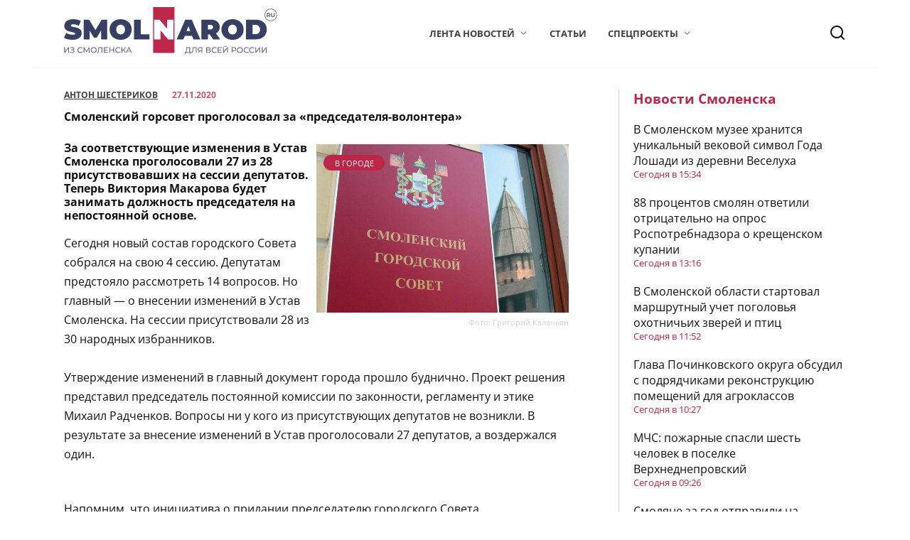

--- FILE ---
content_type: image/svg+xml
request_url: https://smolnarod.ru/wp-content/uploads/2023/01/logo.svg
body_size: 21105
content:
<?xml version="1.0" encoding="UTF-8"?> <svg xmlns="http://www.w3.org/2000/svg" width="934" height="205" viewBox="0 0 934 205" fill="none"><g clip-path="url(#clip0_418_2)"><path d="M16.6346 140.242C9.88767 138.645 4.34652 136.5 0.0131836 133.801L9.33558 112.702C13.4236 115.075 18.0023 116.976 23.0747 118.406C28.1434 119.838 33.0106 120.553 37.6715 120.553C41.6772 120.553 44.5414 120.165 46.258 119.387C47.9752 118.611 48.834 117.446 48.834 115.892C48.834 114.093 47.709 112.744 45.4611 111.843C43.2106 110.945 39.5122 109.963 34.3595 108.899C27.7362 107.51 22.2158 106.018 17.7996 104.421C13.3835 102.827 9.53767 100.21 6.26891 96.5711C2.99704 92.9332 1.36214 88.005 1.36214 81.7889C1.36214 76.3921 2.87464 71.4853 5.9012 67.0693C8.92464 62.6533 13.445 59.1786 19.4559 56.6426C25.4663 54.1079 32.7652 52.84 41.3518 52.84C47.2398 52.84 53.0236 53.4746 58.709 54.7413C64.3914 56.0106 69.3996 57.8693 73.7362 60.3226L65.0262 81.2987C56.6023 77.0467 48.6294 74.9202 41.1064 74.9202C33.6638 74.9202 29.9434 76.7186 29.9434 80.317C29.9434 82.0342 31.0475 83.3222 33.2554 84.1815C35.4638 85.0394 39.1012 85.9602 44.1726 86.9416C50.7142 88.1681 56.2346 89.5785 60.733 91.1733C65.2288 92.7681 69.1356 95.3654 72.4475 98.9629C75.759 102.562 77.4152 107.468 77.4152 113.684C77.4152 119.08 75.9012 123.968 72.8772 128.342C69.8507 132.716 65.333 136.192 59.3226 138.769C53.3116 141.344 46.0132 142.632 37.4256 142.632C30.3116 142.632 23.3808 141.836 16.6346 140.242Z" fill="#374063"></path><path d="M162.668 140.669L162.423 101.538L143.778 132.942H131.021L112.375 102.887V140.669H86.0024V54.8027H109.8L137.768 100.558L165 54.8027H188.796L189.043 140.669H162.668Z" fill="#374063"></path><path d="M257.796 116.566C260.696 114.808 263.009 112.314 264.724 109.083C266.443 105.854 267.303 102.072 267.303 97.7358C267.303 93.4025 266.443 89.6212 264.724 86.3889C263.009 83.1597 260.696 80.6659 257.796 78.9061C254.891 77.1493 251.64 76.2691 248.044 76.2691C244.444 76.2691 241.193 77.1493 238.292 78.9061C235.388 80.6659 233.079 83.1597 231.361 86.3889C229.643 89.6212 228.785 93.4025 228.785 97.7358C228.785 102.072 229.643 105.854 231.361 109.083C233.079 112.314 235.388 114.808 238.292 116.566C241.193 118.325 244.444 119.202 248.044 119.202C251.64 119.202 254.891 118.325 257.796 116.566ZM223.141 136.866C215.78 133.024 210.017 127.688 205.847 120.859C201.676 114.033 199.591 106.322 199.591 97.7358C199.591 89.1493 201.676 81.4421 205.847 74.6129C210.017 67.7866 215.78 62.4493 223.141 58.6053C230.5 54.7626 238.801 52.84 248.044 52.84C257.284 52.84 265.584 54.7626 272.944 58.6053C280.305 62.4493 286.071 67.7866 290.241 74.6129C294.412 81.4421 296.496 89.1493 296.496 97.7358C296.496 106.322 294.412 114.033 290.241 120.859C286.071 127.688 280.305 133.024 272.944 136.866C265.584 140.711 257.284 142.632 248.044 142.632C238.801 142.632 230.5 140.711 223.141 136.866Z" fill="#374063"></path><path d="M307.045 54.8027H335.995V118.222H374.757V140.669H307.045V54.8027Z" fill="#374063"></path><path d="M21.8366 199.336H18.4398V180.65L4.05283 199.336H0.86377V175.069H4.29607V193.789L18.6472 175.069H21.8366V199.336Z" fill="#646484"></path><path d="M35.9115 199.614C34.2933 199.614 32.6875 199.372 31.0922 198.885C29.4979 198.4 28.0422 197.671 26.7246 196.701L27.9381 194.136C29.0006 194.968 30.1918 195.592 31.5085 196.006C32.8261 196.424 34.1542 196.632 35.4954 196.632C37.437 196.632 39.0662 196.223 40.3834 195.4C41.7006 194.581 42.3594 193.454 42.3594 192.021C42.3594 190.797 41.8621 189.854 40.8689 189.196C39.8746 188.538 38.4766 188.208 36.6741 188.208H31.2662V185.4H36.4318C37.9793 185.4 39.1875 185.082 40.0542 184.448C40.9209 183.812 41.3542 182.929 41.3542 181.794C41.3542 180.524 40.7875 179.518 39.6558 178.777C38.5219 178.041 37.0902 177.668 35.3569 177.668C34.2235 177.668 33.0746 177.832 31.9074 178.156C30.7413 178.478 29.6365 178.964 28.597 179.612L27.4875 176.768C28.7131 176.075 30.0058 175.553 31.3698 175.208C32.6689 174.877 33.9678 174.705 35.2673 174.689H35.6563C37.2897 174.709 38.797 174.975 40.1751 175.487C41.6074 176.017 42.7465 176.792 43.5902 177.808C44.4345 178.825 44.8558 180.016 44.8558 181.38C44.8558 182.604 44.5146 183.678 43.8323 184.604C43.1506 185.528 42.2089 186.221 41.0074 186.682C42.5329 187.099 43.7219 187.823 44.5782 188.849C45.4329 189.877 45.8605 191.109 45.8605 192.541C45.8605 193.975 45.4037 195.228 44.4918 196.302C43.5782 197.377 42.3646 198.199 40.8517 198.765C39.3365 199.33 37.6902 199.614 35.9115 199.614Z" fill="#646484"></path><path d="M71.8255 199.614C69.399 199.614 67.2094 199.076 65.2568 198.002C63.3031 196.926 61.773 195.449 60.6636 193.564C59.5542 191.68 58.9995 189.56 58.9995 187.202C58.9995 184.845 59.5542 182.726 60.6636 180.841C61.773 178.957 63.3099 177.478 65.274 176.404C67.2375 175.33 69.4339 174.792 71.8604 174.792C73.7552 174.792 75.488 175.111 77.0604 175.745C78.6328 176.382 79.973 177.323 81.0818 178.57L78.8287 180.754C77.0031 178.836 74.726 177.877 71.9995 177.877C70.1964 177.877 68.5672 178.282 67.1115 179.09C65.6547 179.9 64.5162 181.014 63.697 182.437C62.876 183.857 62.4662 185.448 62.4662 187.202C62.4662 188.959 62.876 190.549 63.697 191.969C64.5162 193.39 65.6547 194.505 67.1115 195.314C68.5672 196.124 70.1964 196.528 71.9995 196.528C74.7031 196.528 76.9792 195.559 78.8287 193.616L81.0818 195.8C79.973 197.049 78.6255 197.997 77.0427 198.642C75.4599 199.289 73.7208 199.614 71.8255 199.614Z" fill="#646484"></path><path d="M111.692 199.337H108.364L108.329 181.656L99.5586 196.39H97.9642L89.1934 181.759V199.337H85.8652V175.069H88.708L98.8308 192.125L108.815 175.069H111.658L111.692 199.337Z" fill="#646484"></path><path d="M130.17 199.614C127.72 199.614 125.513 199.076 123.549 198.002C121.583 196.926 120.042 195.442 118.92 193.547C117.799 191.653 117.239 189.538 117.239 187.202C117.239 184.869 117.799 182.754 118.92 180.859C120.042 178.964 121.583 177.478 123.549 176.404C125.513 175.33 127.72 174.792 130.17 174.792C132.597 174.792 134.792 175.33 136.756 176.404C138.72 177.478 140.258 178.957 141.367 180.841C142.476 182.726 143.031 184.845 143.031 187.202C143.031 189.559 142.476 191.68 141.367 193.564C140.258 195.447 138.72 196.926 136.756 198.002C134.792 199.076 132.597 199.614 130.17 199.614ZM130.17 177.877C128.39 177.877 126.778 178.282 125.334 179.09C123.888 179.9 122.756 181.014 121.937 182.437C121.115 183.857 120.706 185.448 120.706 187.202C120.706 188.959 121.115 190.549 121.937 191.969C122.756 193.39 123.888 194.506 125.334 195.314C126.778 196.124 128.39 196.528 130.17 196.528C131.948 196.528 133.55 196.124 134.971 195.314C136.392 194.506 137.514 193.39 138.334 191.969C139.154 190.549 139.564 188.959 139.564 187.202C139.564 185.448 139.154 183.857 138.334 182.437C137.514 181.014 136.392 179.9 134.971 179.09C133.55 178.282 131.948 177.877 130.17 177.877Z" fill="#646484"></path><path d="M146.809 199.614C146.092 199.614 145.365 199.521 144.625 199.336L144.868 196.25C145.237 196.344 145.608 196.39 145.977 196.39C146.971 196.39 147.768 195.992 148.369 195.193C148.971 194.394 149.422 193.2 149.722 191.606C150.022 190.011 150.219 187.908 150.311 185.296L150.692 175.069H167.783V199.336H164.385V178.085H153.639L153.396 185.192C153.28 188.544 153.008 191.26 152.581 193.337C152.153 195.418 151.477 196.987 150.553 198.036C149.628 199.088 148.38 199.614 146.809 199.614Z" fill="#646484"></path><path d="M192.951 199.336H175.34V175.069H192.466V178.085H178.807V185.538H190.975V188.487H178.807V196.32H192.951V199.336Z" fill="#646484"></path><path d="M219.263 199.336H215.795V188.52H201.859V199.336H198.394V175.069H201.859V185.504H215.795V175.069H219.263V199.336Z" fill="#646484"></path><path d="M237.669 199.614C235.243 199.614 233.053 199.076 231.1 198.002C229.147 196.926 227.616 195.449 226.507 193.564C225.397 191.68 224.843 189.56 224.843 187.202C224.843 184.845 225.397 182.726 226.507 180.841C227.616 178.957 229.153 177.478 231.117 176.404C233.081 175.33 235.277 174.792 237.704 174.792C239.599 174.792 241.332 175.111 242.905 175.745C244.475 176.382 245.816 177.323 246.925 178.57L244.672 180.754C242.847 178.836 240.571 177.877 237.843 177.877C236.04 177.877 234.411 178.282 232.955 179.09C231.499 179.9 230.36 181.014 229.54 182.437C228.72 183.857 228.309 185.448 228.309 187.202C228.309 188.959 228.72 190.549 229.54 191.969C230.36 193.39 231.499 194.505 232.955 195.314C234.411 196.124 236.04 196.528 237.843 196.528C240.547 196.528 242.823 195.559 244.672 193.616L246.925 195.8C245.816 197.049 244.469 197.997 242.887 198.642C241.303 199.289 239.564 199.614 237.669 199.614Z" fill="#646484"></path><path d="M271.851 199.337H268.037L260.168 188.659H255.107V199.337H251.709V175.069H255.107V185.609H260.239L267.864 175.069H271.575L262.908 186.823L271.904 199.218L271.851 199.337Z" fill="#646484"></path><path d="M297.298 199.337H293.656L290.987 193.27H278.091L275.422 199.337H271.851L271.904 199.218L282.84 175.069H286.272L297.298 199.335V199.337ZM284.539 178.606L279.304 190.497H289.774L284.539 178.606Z" fill="#646484"></path><path d="M555.987 204.64H552.763V199.336H532.795L532.76 204.64H529.536L529.569 196.32H530.749C532.276 196.228 533.349 195.02 533.973 192.697C534.597 190.375 534.979 187.099 535.116 182.869L535.36 175.069H552.416V196.32H555.987V204.64ZM538.34 178.085L538.168 183.181C538.052 186.604 537.781 189.435 537.353 191.675C536.925 193.917 536.239 195.465 535.291 196.32H548.984V178.085H538.34Z" fill="#646484"></path><path d="M559.594 199.614C558.875 199.614 558.148 199.521 557.408 199.336L557.651 196.25C558.02 196.344 558.39 196.39 558.76 196.39C559.754 196.39 560.551 195.992 561.151 195.193C561.752 194.394 562.203 193.2 562.504 191.606C562.804 190.011 563.002 187.908 563.094 185.296L563.475 175.069H580.564V199.336H577.168V178.085H566.422L566.179 185.192C566.062 188.544 565.791 191.26 565.364 193.337C564.936 195.418 564.26 196.987 563.335 198.036C562.411 199.088 561.163 199.614 559.594 199.614Z" fill="#646484"></path><path d="M605.906 199.337H602.508V192.266H595.818C595.403 192.266 595.091 192.252 594.883 192.229L590.028 199.337H586.354L591.727 191.64C589.995 191.062 588.664 190.099 587.74 188.747C586.816 187.393 586.354 185.747 586.354 183.807C586.354 181.056 587.236 178.913 589.006 177.375C590.775 175.838 593.16 175.069 596.164 175.069H605.906V199.337ZM596.304 178.085C594.223 178.085 592.628 178.571 591.519 179.542C590.41 180.512 589.855 181.921 589.855 183.771C589.855 185.575 590.38 186.955 591.432 187.913C592.484 188.872 594.039 189.354 596.096 189.354H602.508V178.085H596.304Z" fill="#646484"></path><path d="M633.881 199.337H622.788V175.069H633.224C635.88 175.069 637.955 175.608 639.444 176.681C640.936 177.757 641.681 179.299 641.681 181.309C641.681 182.626 641.351 183.749 640.693 184.672C640.035 185.596 639.104 186.289 637.903 186.752C639.544 187.145 640.785 187.844 641.629 188.85C642.473 189.856 642.895 191.143 642.895 192.716C642.895 194.817 642.125 196.447 640.589 197.604C639.052 198.76 636.816 199.337 633.881 199.337ZM626.22 188.383V196.599H633.812C637.533 196.599 639.392 195.211 639.392 192.438C639.392 191.052 638.925 190.028 637.989 189.369C637.053 188.711 635.661 188.383 633.812 188.383H626.22ZM626.22 177.809V185.747H632.98C634.667 185.747 635.955 185.413 636.845 184.742C637.733 184.072 638.179 183.091 638.179 181.796C638.179 180.501 637.728 179.512 636.828 178.832C635.927 178.15 634.644 177.809 632.98 177.809H626.22Z" fill="#646484"></path><path d="M659.535 199.614C657.107 199.614 654.919 199.076 652.965 198.002C651.012 196.926 649.481 195.449 648.372 193.564C647.263 191.68 646.708 189.56 646.708 187.202C646.708 184.845 647.263 182.726 648.372 180.841C649.481 178.957 651.017 177.478 652.983 176.404C654.947 175.33 657.143 174.792 659.569 174.792C661.463 174.792 663.197 175.111 664.771 175.745C666.34 176.382 667.681 177.323 668.791 178.57L666.537 180.754C664.711 178.836 662.435 177.877 659.708 177.877C657.905 177.877 656.275 178.282 654.82 179.09C653.364 179.9 652.225 181.014 651.405 182.437C650.585 183.857 650.173 185.448 650.173 187.202C650.173 188.959 650.585 190.549 651.405 191.969C652.225 193.39 653.364 194.505 654.82 195.314C656.275 196.124 657.905 196.528 659.708 196.528C662.411 196.528 664.687 195.559 666.537 193.616L668.791 195.8C667.681 197.049 666.335 197.997 664.752 198.642C663.169 199.289 661.429 199.614 659.535 199.614Z" fill="#646484"></path><path d="M691.184 199.336H673.575V175.069H690.7V178.085H677.041V185.538H689.209V188.487H677.041V196.32H691.184V199.336Z" fill="#646484"></path><path d="M717.602 199.337H714.203V180.65L699.818 199.337H696.627V175.069H700.059V193.789L714.411 175.069H717.602V199.337ZM707.062 173.372C705.166 173.372 703.706 172.96 702.676 172.14C701.648 171.32 701.122 170.148 701.099 168.621H703.56C703.583 169.523 703.9 170.223 704.514 170.719C705.126 171.216 705.976 171.464 707.062 171.464C708.103 171.464 708.94 171.216 709.575 170.719C710.211 170.223 710.54 169.523 710.563 168.621H712.991C712.967 170.124 712.442 171.291 711.412 172.123C710.384 172.955 708.935 173.372 707.062 173.372Z" fill="#646484"></path><path d="M737.948 199.336H734.483V175.069H743.947C747.09 175.069 749.562 175.82 751.366 177.323C753.168 178.825 754.07 180.892 754.07 183.528C754.07 186.164 753.168 188.232 751.366 189.733C749.562 191.236 747.09 191.987 743.947 191.987H737.948V199.336ZM737.948 178.085V188.971H743.84C746.039 188.971 747.714 188.501 748.87 187.566C750.024 186.631 750.603 185.285 750.603 183.528C750.603 181.773 750.024 180.426 748.87 179.489C747.714 178.554 746.039 178.085 743.84 178.085H737.948Z" fill="#646484"></path><path d="M770.156 199.614C767.705 199.614 765.499 199.076 763.533 198.002C761.569 196.926 760.027 195.442 758.905 193.547C757.784 191.653 757.224 189.538 757.224 187.202C757.224 184.869 757.784 182.754 758.905 180.859C760.027 178.964 761.569 177.478 763.533 176.404C765.499 175.33 767.705 174.792 770.156 174.792C772.581 174.792 774.776 175.33 776.741 176.404C778.708 177.478 780.243 178.957 781.352 180.841C782.461 182.726 783.016 184.845 783.016 187.202C783.016 189.559 782.461 191.68 781.352 193.564C780.243 195.447 778.708 196.926 776.741 198.002C774.776 199.076 772.581 199.614 770.156 199.614ZM770.156 177.877C768.375 177.877 766.763 178.282 765.32 179.09C763.875 179.9 762.741 181.014 761.921 182.437C761.101 183.857 760.691 185.448 760.691 187.202C760.691 188.959 761.101 190.549 761.921 191.969C762.741 193.39 763.875 194.506 765.32 195.314C766.763 196.124 768.375 196.528 770.156 196.528C771.935 196.528 773.535 196.124 774.956 195.314C776.379 194.506 777.497 193.39 778.32 191.969C779.139 190.549 779.549 188.959 779.549 187.202C779.549 185.448 779.139 183.857 778.32 182.437C777.497 181.014 776.379 179.9 774.956 179.09C773.535 178.282 771.935 177.877 770.156 177.877Z" fill="#646484"></path><path d="M799.483 199.614C797.056 199.614 794.867 199.076 792.914 198.002C790.96 196.926 789.43 195.449 788.32 193.564C787.211 191.68 786.656 189.56 786.656 187.202C786.656 184.845 787.211 182.726 788.32 180.841C789.43 178.957 790.967 177.478 792.931 176.404C794.895 175.33 797.091 174.792 799.518 174.792C801.412 174.792 803.146 175.111 804.718 175.745C806.288 176.382 807.63 177.323 808.739 178.57L806.486 180.754C804.66 178.836 802.384 177.877 799.656 177.877C797.854 177.877 796.224 178.282 794.768 179.09C793.312 179.9 792.174 181.014 791.354 182.437C790.534 183.857 790.123 185.448 790.123 187.202C790.123 188.959 790.534 190.549 791.354 191.969C792.174 193.39 793.312 194.505 794.768 195.314C796.224 196.124 797.854 196.528 799.656 196.528C802.36 196.528 804.636 195.559 806.486 193.616L808.739 195.8C807.63 197.049 806.283 197.997 804.7 198.642C803.116 199.289 801.378 199.614 799.483 199.614Z" fill="#646484"></path><path d="M823.852 199.614C821.427 199.614 819.236 199.076 817.283 198.002C815.331 196.926 813.799 195.449 812.689 193.564C811.58 191.68 811.025 189.56 811.025 187.202C811.025 184.845 811.58 182.726 812.689 180.841C813.799 178.957 815.337 177.478 817.3 176.404C819.265 175.33 821.46 174.792 823.888 174.792C825.781 174.792 827.515 175.111 829.088 175.745C830.659 176.382 832 177.323 833.109 178.57L830.855 180.754C829.029 178.836 826.753 177.877 824.025 177.877C822.223 177.877 820.593 178.282 819.137 179.09C817.681 179.9 816.544 181.014 815.723 182.437C814.903 183.857 814.493 185.448 814.493 187.202C814.493 188.959 814.903 190.549 815.723 191.969C816.544 193.39 817.681 194.505 819.137 195.314C820.593 196.124 822.223 196.528 824.025 196.528C826.729 196.528 829.005 195.559 830.855 193.616L833.109 195.8C832 197.049 830.653 197.997 829.069 198.642C827.487 199.289 825.747 199.614 823.852 199.614Z" fill="#646484"></path><path d="M858.867 199.336H855.468V180.65L841.081 199.336H837.892V175.069H841.325V193.789L855.676 175.069H858.867V199.336Z" fill="#646484"></path><path d="M887.395 199.336H883.999V180.65L869.611 199.336H866.423V175.069H869.855V193.789L884.207 175.069H887.395V199.336Z" fill="#646484"></path><path d="M553.283 104.851L544.943 83.2608L536.601 104.851H553.283ZM561.255 125.705H528.627L522.861 140.669H493.421L530.957 54.8027H559.416L596.952 140.669H567.021L561.255 125.705Z" fill="#374063"></path><path d="M649.944 79.7649C647.981 78.0072 645.037 77.1275 641.111 77.1275H630.561V97.2447H641.111C645.037 97.2447 647.981 96.3671 649.944 94.6077C651.905 92.8504 652.888 90.376 652.888 87.1864C652.888 83.9968 651.905 81.5249 649.944 79.7649ZM638.413 119.08H630.561V140.669H601.613V54.8013H642.952C650.883 54.8013 657.793 56.112 663.681 58.728C669.569 61.3467 674.109 65.1067 677.299 70.0133C680.489 74.9192 682.083 80.6447 682.083 87.1864C682.083 93.3197 680.692 98.6764 677.911 103.256C675.129 107.838 671.123 111.475 665.889 114.174L683.921 140.669H653.009L638.413 119.08Z" fill="#374063"></path><path d="M747.771 116.566C750.671 114.808 752.984 112.314 754.7 109.083C756.417 105.854 757.277 102.072 757.277 97.7358C757.277 93.4025 756.417 89.6212 754.7 86.3889C752.984 83.1597 750.671 80.6659 747.771 78.9061C744.867 77.1493 741.615 76.2691 738.017 76.2691C734.419 76.2691 731.167 77.1493 728.267 78.9061C725.363 80.6659 723.053 83.1597 721.335 86.3889C719.617 89.6212 718.76 93.4025 718.76 97.7358C718.76 102.072 719.617 105.854 721.335 109.083C723.053 112.314 725.363 114.808 728.267 116.566C731.167 118.325 734.419 119.202 738.017 119.202C741.615 119.202 744.867 118.325 747.771 116.566ZM713.116 136.866C705.756 133.024 699.992 127.688 695.821 120.859C691.651 114.033 689.564 106.322 689.564 97.7358C689.564 89.1493 691.651 81.4421 695.821 74.6129C699.992 67.7866 705.756 62.4493 713.116 58.6053C720.476 54.7626 728.776 52.84 738.017 52.84C747.259 52.84 755.559 54.7626 762.919 58.6053C770.279 62.4493 776.045 67.7866 780.216 74.6129C784.387 81.4421 786.471 89.1493 786.471 97.7358C786.471 106.322 784.387 114.033 780.216 120.859C776.045 127.688 770.279 133.024 762.919 136.866C755.559 140.711 747.259 142.632 738.017 142.632C728.776 142.632 720.476 140.711 713.116 136.866Z" fill="#374063"></path><path d="M838.113 118.098C844.328 118.098 849.295 116.32 853.017 112.762C856.737 109.205 858.599 104.197 858.599 97.7359C858.599 91.2769 856.737 86.2665 853.017 82.7093C849.295 79.152 844.328 77.3728 838.113 77.3728H825.969V118.098H838.113ZM797.02 54.8013H839.34C848.908 54.8013 857.351 56.5413 864.671 60.016C871.989 63.4933 877.673 68.4613 881.721 74.9192C885.769 81.3812 887.793 88.9864 887.793 97.7359C887.793 106.489 885.769 114.093 881.721 120.551C877.673 127.014 871.989 131.981 864.671 135.455C857.351 138.935 848.908 140.669 839.34 140.669H797.02V54.8013Z" fill="#374063"></path><path d="M483.751 200.002H390.417V0.00260925H483.751V200.002Z" fill="#BB2649"></path><path d="M479.384 54.8027V140.669H455.585L422.956 101.662V140.669H394.744V54.8027H418.54L451.171 93.8108V54.8027H479.384Z" fill="white"></path><path d="M905.752 61.3359C890.656 61.3359 878.419 49.0986 878.419 34.0026C878.419 18.9066 890.656 6.66927 905.752 6.66927C920.848 6.66927 933.086 18.9066 933.086 34.0026C933.086 49.0986 920.848 61.3359 905.752 61.3359ZM905.752 9.33594C892.13 9.33594 881.086 20.3799 881.086 34.0026C881.086 47.6253 892.13 58.6693 905.752 58.6693C919.375 58.6693 930.419 47.6253 930.419 34.0026C930.419 20.3799 919.375 9.33594 905.752 9.33594Z" fill="#646484"></path><path d="M903.728 43.5012H899.32L895.9 38.5612H892.125V43.5012H888.021V25.7706H895.697C897.268 25.7706 898.632 26.0306 899.788 26.5546C900.944 27.0786 901.836 27.8212 902.461 28.7826C903.085 29.7466 903.399 30.8852 903.399 32.2026C903.399 33.5226 903.081 34.6586 902.448 35.6119C901.816 36.5652 900.916 37.2972 899.752 37.8012L903.728 43.5012ZM892.125 29.1119V35.2959H895.469C896.703 35.2959 897.639 35.0252 898.281 34.4826C898.923 33.9439 899.244 33.1839 899.244 32.2026C899.244 31.2079 898.923 30.4439 898.281 29.9119C897.639 29.3799 896.703 29.1119 895.469 29.1119H892.125Z" fill="#646484"></path><path d="M914.52 43.8066C911.987 43.8066 910.015 43.1066 908.604 41.704C907.195 40.3026 906.489 38.3013 906.489 35.7V25.7693H910.593V35.548C910.593 38.7226 911.909 40.3106 914.545 40.3106C915.829 40.3106 916.808 39.9266 917.484 39.1586C918.16 38.388 918.496 37.1866 918.496 35.548V25.7693H922.551V35.7C922.551 38.3013 921.844 40.3026 920.436 41.704C919.023 43.1066 917.052 43.8066 914.52 43.8066Z" fill="#646484"></path></g><defs><clipPath id="clip0_418_2"><rect width="933.067" height="204.64" fill="white"></rect></clipPath></defs></svg> 